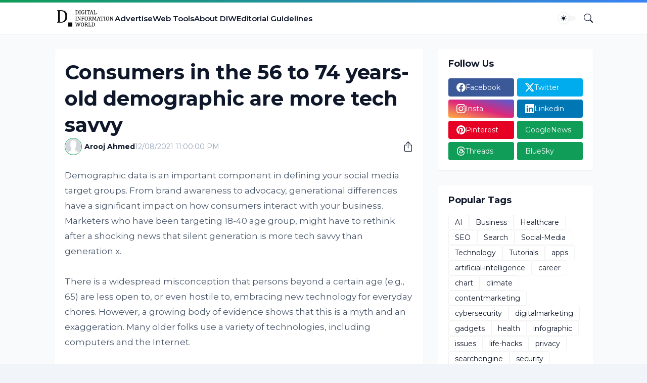

--- FILE ---
content_type: text/html; charset=utf-8
request_url: https://www.google.com/recaptcha/api2/aframe
body_size: 267
content:
<!DOCTYPE HTML><html><head><meta http-equiv="content-type" content="text/html; charset=UTF-8"></head><body><script nonce="gVN274Yu0CaZBmH4NL4aZQ">/** Anti-fraud and anti-abuse applications only. See google.com/recaptcha */ try{var clients={'sodar':'https://pagead2.googlesyndication.com/pagead/sodar?'};window.addEventListener("message",function(a){try{if(a.source===window.parent){var b=JSON.parse(a.data);var c=clients[b['id']];if(c){var d=document.createElement('img');d.src=c+b['params']+'&rc='+(localStorage.getItem("rc::a")?sessionStorage.getItem("rc::b"):"");window.document.body.appendChild(d);sessionStorage.setItem("rc::e",parseInt(sessionStorage.getItem("rc::e")||0)+1);localStorage.setItem("rc::h",'1769361776956');}}}catch(b){}});window.parent.postMessage("_grecaptcha_ready", "*");}catch(b){}</script></body></html>